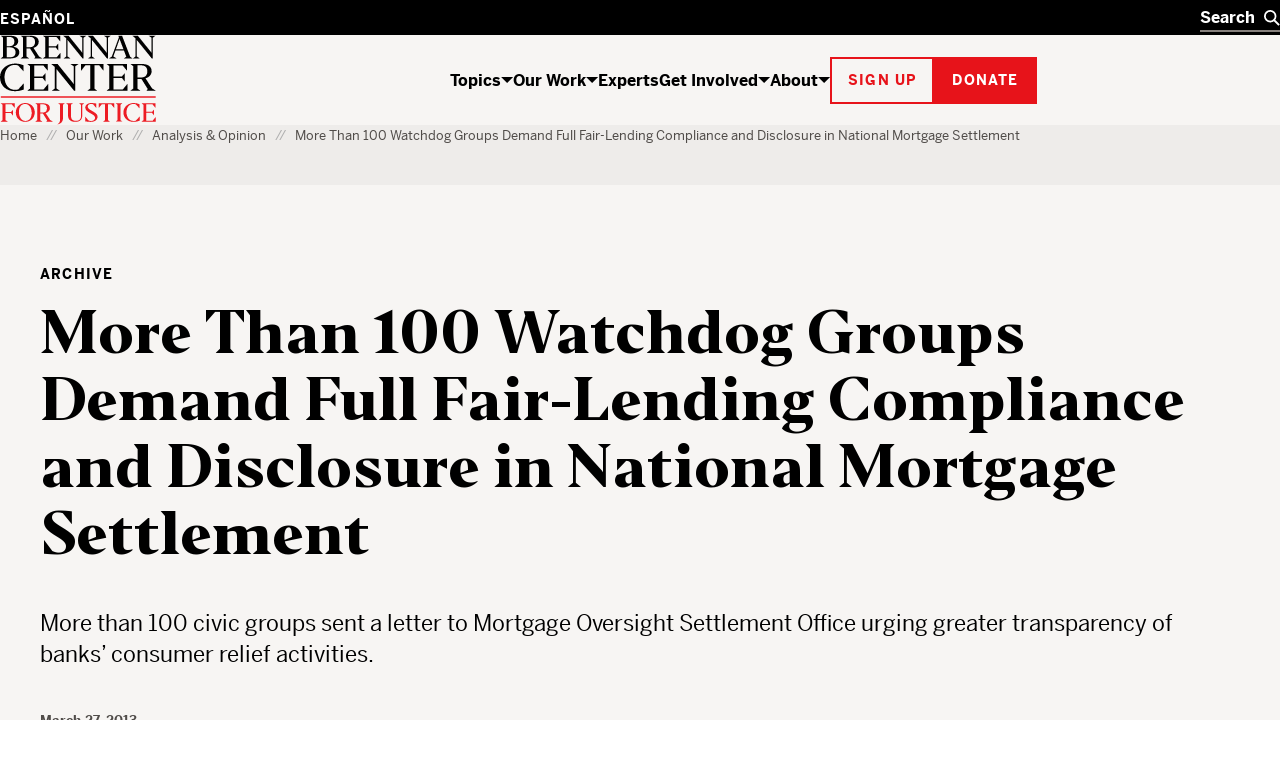

--- FILE ---
content_type: image/svg+xml
request_url: https://www.brennancenter.org/themes/custom/bcj/assets/images/brennan-center-for-justice-white-red-bar.svg
body_size: 3332
content:
<svg width="155" height="89" viewBox="0 0 155 89" fill="none" xmlns="http://www.w3.org/2000/svg">
<g clip-path="url(#clip0_226_628)">
<path d="M0.848145 23.0558L3.03106 21.4262V2.49388L0.848145 0.838477V0.635755H8.73725C15.7142 0.635755 18.0949 2.5987 18.0949 6.2566C18.0949 8.81584 16.1554 10.6473 13.3405 11.5511C17.0029 12.2058 19.2127 13.9591 19.2127 16.9109C19.2127 21.2491 15.6417 23.2329 8.59318 23.2329H0.848145V23.0558ZM8.98763 11.1061C12.0717 11.1061 14.3133 9.87 14.3133 6.44053C14.3133 3.22071 12.2565 1.85901 8.47494 1.85901H6.62686V11.1061H8.98763ZM6.62786 12.2186V22.0937H9.02042C13.432 22.0937 15.4321 20.5886 15.4321 17.1532C15.4321 13.9927 13.6168 12.186 9.59273 12.186L6.62786 12.2186ZM28.9171 23.2329H20.6593V23.0558L22.8422 21.4262V2.49388L20.6593 0.838477V0.635755H29.4039C35.3217 0.635755 38.4774 2.77571 38.4774 6.74709C38.4774 9.75825 36.3282 11.8982 33.2769 12.7684L38.839 21.2758L41.8645 23.0558V23.2329H34.1245V23.0558L35.1836 21.793L29.8252 13.2856H26.439V21.4262L28.9171 23.0558V23.2329ZM26.439 1.82638V12.1266H28.9498C32.5794 12.1266 34.7892 10.7719 34.7892 6.89147C34.7822 3.25334 32.8099 1.82638 29.1605 1.82638H26.438H26.439ZM42.7121 23.0558L44.888 21.4262V2.49388L42.713 0.838477V0.635755H59.8932V6.26352H59.768L56.0798 1.89263H48.4858V11.1912H55.5075L57.8027 8.57357H57.9269V15.3208H57.7957L55.5075 12.4154H48.4868V22.0284H56.3759L60.0979 17.5784H60.2171V23.2329H42.7111L42.7121 23.0558ZM69.9006 23.2329H63.4304V23.0558L65.8508 21.2758V3.25334L62.8521 0.838477V0.635755H68.1122L81.007 16.5509L81.7303 17.6634V2.5987L79.0407 0.838477V0.635755H85.7206V0.838477L83.0906 2.64518V23.2329H82.0652L67.1782 4.96115V21.2758L69.9006 23.0558V23.2329ZM94.1572 23.2329H87.6869V23.0558L90.1063 21.2758V3.25334L87.1156 0.838477V0.635755H92.3419L105.263 16.5312L105.986 17.6437V2.5987L103.296 0.838477V0.635755H109.977V0.838477L107.347 2.64518V23.2329H106.321L91.4347 4.96115V21.2758L94.1572 23.0558V23.2329ZM115.657 23.2329H108.498V23.0558L111.128 21.2501L118.176 2.27138L117.571 0.635755H121.26L129.308 21.439L131.517 23.0361V23.2131H123.285V23.0361L125.435 21.439L123.134 15.3277H114.724L112.64 21.2561L115.657 23.0558V23.2329ZM118.834 3.93963L115.204 14.1104H122.68L118.834 3.93963ZM138.671 23.2329H132.195V23.0558L134.614 21.2758V3.25334L131.635 0.838477V0.635755H136.895L149.783 16.5509L150.507 17.6506V2.59969L147.816 0.838477V0.634766H154.503V0.837488L151.873 2.64419V23.2319H150.847L135.955 4.96115V21.2758L138.671 23.0558V23.2329Z" fill="white"/>
<path d="M7.61357 85.6625H0.801514V85.5182L2.55023 84.2099V68.975L0.801514 67.6658V67.5224H14.6889V72.0515H14.5697L11.6247 68.5103H5.44456V76.2117H10.8944L12.7425 74.1054H12.8677V79.5562H12.7425L10.8944 77.1996H5.44456V84.2217L7.61456 85.531L7.61357 85.6625ZM15.7143 76.7032C15.682 75.4583 15.9039 74.2197 16.3664 73.0625C16.8289 71.9054 17.5224 70.8536 18.4051 69.9709C19.2878 69.0881 20.3412 68.3928 21.5016 67.9269C22.662 67.461 23.9054 67.2342 25.1564 67.2603C30.338 67.2603 34.5458 70.9904 34.5458 76.4807C34.5458 82.4882 29.9038 85.9048 25.1107 85.9048C19.798 85.9048 15.7143 82.1283 15.7143 76.7032ZM31.4955 77.0444C31.4955 72.2018 28.944 68.177 24.9984 68.177C21.2049 68.177 18.7984 71.3246 18.7984 76.095C18.7984 80.99 21.3231 85.0079 25.2687 85.0079C29.095 85.0079 31.4955 81.8603 31.4955 77.0444ZM41.8904 85.6625H35.2493V85.5182L36.998 84.2099V68.975L35.2493 67.6658V67.5224H42.2779C47.0253 67.5224 49.5768 69.2371 49.5768 72.4371C49.5768 74.8579 47.848 76.5796 45.3948 77.2797L49.9057 84.0853L52.338 85.5192V85.6625H46.0724V85.5182L46.9269 84.4976L42.6207 77.6456H39.8913V84.1901L41.8646 85.4994L41.8904 85.6625ZM39.9181 68.445V76.723H41.9431C44.8623 76.723 46.6378 75.6372 46.6378 72.5153C46.6378 69.6099 45.0272 68.445 42.107 68.445H39.9181ZM57.0466 88.3978V88.2277C58.9206 87.2853 59.6767 86.0225 59.6767 83.3594V68.9612L57.921 67.6529V67.5095H64.2989V67.6529L62.5432 68.9622V82.3775C62.5173 85.3936 60.9127 87.672 57.0466 88.3978ZM67.5797 79.3673V68.975L65.831 67.6658V67.5224H72.3469V67.6658L70.473 68.975V79.485C70.473 83.9676 72.9322 84.8843 75.5364 84.8843C77.456 84.8843 80.5987 84.3078 80.5987 79.6096V69.0996L78.6264 67.646V67.5026H83.5447V67.647L81.7165 69.0729V79.3406C81.7165 83.7708 79.4551 85.885 74.8319 85.885C71.2749 85.9048 67.5797 84.55 67.5797 79.3673ZM84.7539 85.4925V80.9109H84.8791L87.9433 84.5164C88.7593 84.8339 89.6249 85.0066 90.5008 85.0267C93.0255 85.0267 94.4454 83.7184 94.4454 81.9048C94.4454 80.2563 93.1308 79.1171 89.8957 77.4221C86.0694 75.3939 84.7539 73.9284 84.7539 71.7884C84.7539 68.9019 87.5757 67.2791 90.5932 67.2791C92.3054 67.2857 94.0142 67.4322 95.7023 67.7172V72.1741H95.6029L92.4671 68.444C91.7767 68.2618 91.065 68.1716 90.3508 68.176C88.5484 68.176 87.213 69.1254 87.213 70.7936C87.213 72.1019 87.989 73.1946 91.3493 75.0073C95.2939 77.1146 96.9184 78.5416 96.9184 80.7013C96.9184 84.4769 93.5392 85.9365 90.1064 85.9365C88.5285 85.9038 86.2671 85.6625 84.7539 85.4925ZM109.01 85.6625H102.613V85.5182L104.361 84.2099V68.445H101.126L98.2339 72.0772H98.1087V67.4957H113.489V72.0772H113.389L110.47 68.445H107.261V84.2099L109.01 85.5182V85.6625ZM115.092 67.647V67.5026H121.491V67.647L119.741 68.9553V84.1901L121.49 85.4994V85.6428H115.092V85.4994L116.841 84.1901V68.975L115.092 67.647ZM132.465 85.9048C127.328 85.9048 122.634 82.5149 122.634 76.4609C122.634 70.4089 128.151 67.2603 132.753 67.2603C134.769 67.2223 136.77 67.6173 138.618 68.4183V72.4431H138.52L134.897 68.5172C134.147 68.2899 133.367 68.1752 132.582 68.177C128.638 68.177 125.699 71.3513 125.699 76.3373C125.699 81.0098 128.229 85.0079 132.655 85.0079C133.424 85 134.19 84.9189 134.943 84.7656L138.665 80.6954H138.763V84.7656C136.768 85.5825 134.621 85.9707 132.464 85.9048H132.465ZM140.756 85.5192L142.511 84.2099V68.975L140.756 67.6658V67.5224H154.564V72.0515H154.452L151.486 68.5113H145.378V75.9971H151.026L152.874 73.8898H152.973V79.3149H152.873L151.025 76.9653H145.378V84.7132H151.703L154.695 81.1275H154.794V85.708H140.756V85.5192Z" fill="#E7131A"/>
<path d="M14.4001 55.5458C6.87862 55.5458 0 50.5806 0 41.7113C0 32.7401 8.08782 28.2377 14.8204 28.2377C17.7746 28.185 20.7057 28.7651 23.4149 29.9386V35.8294H23.2699L17.9571 30.0839C16.8591 29.754 15.7179 29.5884 14.571 29.5924C8.79824 29.5924 4.49103 34.2392 4.49103 41.5422C4.49103 48.3873 8.19314 54.2375 14.6823 54.2375C15.807 54.229 16.9282 54.1108 18.0297 53.8845L23.4805 47.9294H23.6246V53.8904C20.7008 55.0813 17.5577 55.6457 14.4001 55.5468V55.5458ZM27.2611 54.9505L29.8246 53.04V30.7376L27.2611 28.7746V28.565H47.4995V35.2202H47.3604L43.0085 30.0444H34.0662V41.0052H42.3379L45.0404 37.9357H45.1845V45.8607H45.0404L42.3379 42.4253H34.0662V53.7728H43.3304L47.7161 48.5376H47.8612V55.1928H27.2611V54.9505ZM59.2954 55.1928H51.6746V54.9505L54.5083 52.8837V31.6394L50.997 28.7736V28.564H57.1384L72.3542 47.2936L73.2156 48.6019V30.8948L70.059 28.7746V28.565H77.9491V28.7746L74.8461 30.9077V55.1928H73.6349V55.1532L56.0931 33.6637V52.8837L59.2954 54.9515V55.1928ZM96.3931 55.1928H87.0236V54.9505L89.587 53.04V29.9722H84.8476L80.605 35.3181H80.4281V28.5907H102.955V35.3181H102.811L98.5631 29.9722H93.8286V53.0667L96.3921 54.9505L96.3931 55.1928ZM106.019 54.9505L108.582 53.04V30.7376L106.019 28.7746V28.565H126.258V35.2202H126.119L121.767 30.0444H112.825V41.0052H121.09L123.798 37.9357H123.943V45.8607H123.798L121.09 42.4253H112.824V53.7728H122.088L126.474 48.5376H126.613V55.1928H106.019V54.9505ZM139.447 55.1928H129.716V54.9505L132.28 53.04V30.7376L129.716 28.7746V28.565H139.987C146.937 28.565 150.678 31.0847 150.678 35.7641C150.678 39.3103 148.153 41.8299 144.549 42.8574L151.125 52.857L154.689 54.9505V55.1671H145.576V54.9505L146.825 53.4652L140.512 43.427H136.521V53.0667L139.447 54.9505V55.1928ZM136.521 29.9722V42.1049H139.48C143.755 42.1049 146.358 40.5078 146.358 35.9342C146.358 31.6731 144.004 29.9712 139.731 29.9712L136.521 29.9722Z" fill="white"/>
<path d="M0.795898 60.5469H154.709V61.9926H0.795898V60.5469Z" fill="#E7131A"/>
</g>
<defs>
<clipPath id="clip0_226_628">
<rect width="155" height="89" fill="white"/>
</clipPath>
</defs>
</svg>
